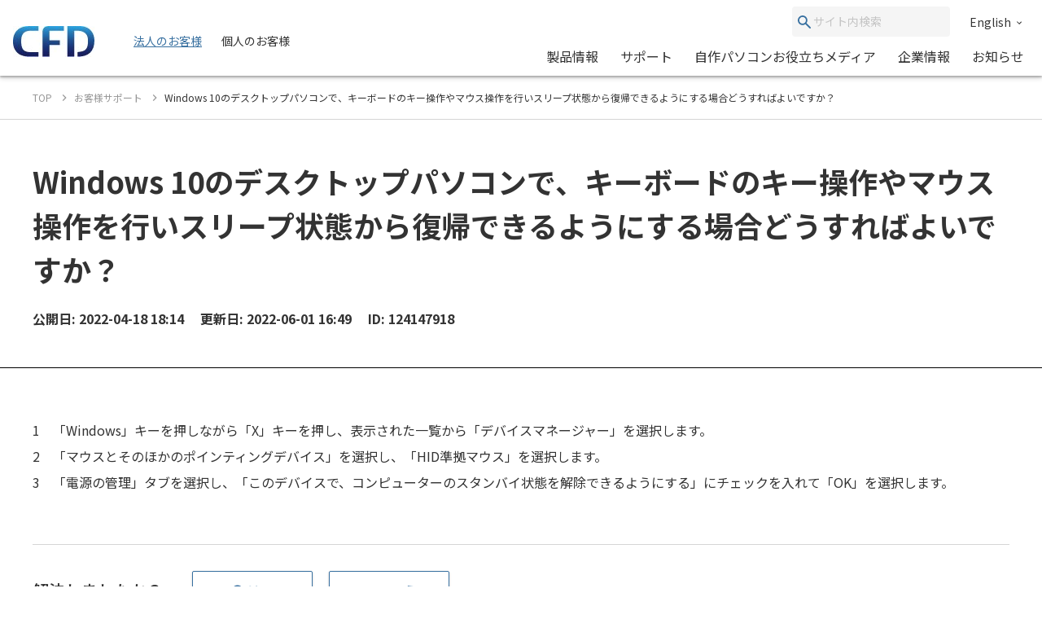

--- FILE ---
content_type: text/html; charset=UTF-8
request_url: https://www.cfd.co.jp/consumer/support/detail/124147918_1675.html
body_size: 63702
content:
<!doctype html>
<html lang="ja_JP">

<head xmlns:xlink="http://www.w3.org/1999/xlink" prefix="og: http://ogp.me/ns# fb: http://ogp.me/ns/fb# website: http://ogp.me/ns/website#">
  <meta charset="utf-8"/>
  <meta http-equiv="X-UA-Compatible" content="IE=edge"/>
  <meta name="HandheldFriendly" content="true"/>
  <meta name="viewport" content="width=device-width, initial-scale=1, shrink-to-fit=no, viewport-fit=cover"/>
  <meta http-equiv="cleartype" content="on"/>
  <meta http-equiv="x-dns-prefetch-control" content="on"/>

  <title>Windows 10のデスクトップパソコンで、キーボードのキー操作やマウス操作を行いスリープ状態から復帰できるようにする場合どうすればよいですか？ | CFD販売株式会社 CFD Sales INC.</title>
  <meta name="twitter:title" property="og:title" content="Windows 10のデスクトップパソコンで、キーボードのキー操作やマウス操作を行いスリープ状態から復帰できるようにする場合どうすればよいですか？ | CFD販売株式会社 CFD Sales INC." />
  <meta itemprop="headline" content="Windows 10のデスクトップパソコンで、キーボードのキー操作やマウス操作を行いスリープ状態から復帰できるようにする場合どうすればよいですか？ | CFD販売株式会社 CFD Sales INC." />
  <meta itemprop="name" content="Windows 10のデスクトップパソコンで、キーボードのキー操作やマウス操作を行いスリープ状態から復帰できるようにする場合どうすればよいですか？ | CFD販売株式会社 CFD Sales INC." />


  
  
  
  <meta name="description" content="AORUS GAMING PCは高品位なAORUSブランドのパーツを中心に構成されたゲーミングPC。専門知識の量に関わらずeSportsやPCゲームを最大限に楽しめます。">
  <meta property="og:description" content="AORUS GAMING PCは高品位なAORUSブランドのパーツを中心に構成されたゲーミングPC。専門知識の量に関わらずeSportsやPCゲームを最大限に楽しめます。" />
  <meta itemprop="description" content="AORUS GAMING PCは高品位なAORUSブランドのパーツを中心に構成されたゲーミングPC。専門知識の量に関わらずeSportsやPCゲームを最大限に楽しめます。" />
  

  <meta content="en_US" property="og:locale:alternate"/>
  <meta content="ja_JP" property="og:locale:alternate"/>
  <meta content="ko_KR" property="og:locale:alternate"/>
  <meta content="zh_CN" property="og:locale:alternate"/>
  <meta content="zh_TW" property="og:locale:alternate"/>
  <meta content="summary_large_image" name="twitter:card"/>
  <meta content="CFD販売株式会社 CFD Sales INC." property="og:site_name" />
  
  <meta content="website" property="og:type"/>
  <meta content="https://www.cfd.co.jp/consumer/support/detail/124147918_1675.html" property="og:url" />







  <meta http-equiv="x-ua-compatible" content="ie=edge"/>
  <meta content="SKYPE_TOOLBAR_PARSER_COMPATIBLE" name="SKYPE_TOOLBAR"/>
  <meta content="CFD販売株式会社 CFD Sales INC." name="author" />
  <meta content="CFD販売株式会社 CFD Sales INC." itemprop="author" />
  <meta content="CFD販売株式会社 CFD Sales INC." name="copyright" />
  <meta content="CFD販売株式会社 CFD Sales INC." itemprop="copyrightHolder" />


  




<!-- Google Tag Manager -->
<script>(function(w,d,s,l,i){w[l]=w[l]||[];w[l].push({'gtm.start':
new Date().getTime(),event:'gtm.js'});var f=d.getElementsByTagName(s)[0],
j=d.createElement(s),dl=l!='dataLayer'?'&l='+l:'';j.async=true;j.src=
'https://www.googletagmanager.com/gtm.js?id='+i+dl;f.parentNode.insertBefore(j,f);
})(window,document,'script','dataLayer','GTM-KVZQQSC');</script>
<!-- End Google Tag Manager -->

<!-- Google Tag Manager -->
<script>(function(w,d,s,l,i){w[l]=w[l]||[];w[l].push({'gtm.start':
new Date().getTime(),event:'gtm.js'});var f=d.getElementsByTagName(s)[0],
j=d.createElement(s),dl=l!='dataLayer'?'&l='+l:'';j.async=true;j.src=
'https://www.googletagmanager.com/gtm.js?id='+i+dl;f.parentNode.insertBefore(j,f);
})(window,document,'script','dataLayer','GTM-WH9KT8R');</script>
<!-- End Google Tag Manager -->






  


    

    
    



  <link href="https://www.cfd.co.jp" rel="dns-prefetch" />
  <link href="https://www.cfd.co.jp" rel="preconnect" />
  
  <link href="https://fonts.googleapis.com" rel="preconnect" />
  <link href="https://fonts.googleapis.com" rel="preconnect" crossorigin />
  <link href="https://fonts.googleapis.com/css2?family=Noto+Sans+JP:wght@400;500;700&amp;display=swap" rel="stylesheet" />
  <link href="/common/js/bundle.js?date=202509251200" rel="prefetch" />
  <link href="/common/js/bundle.js?date=202509251200" rel="preload" as="script" crossorigin />
  <link href="/common/js/bundle.js?date=202509251200" rel="modulepreload" />
  <link rel="stylesheet" href="/common/css/style.css?date=202407231400" />
  


  
    
      
    
  
  


<link rel="canonical" href="https://www.cfd.co.jp/biz/support/detail/124147918_1676.html">



<script>
  var poplink3 = [
    {
      uid: '0eff0b14d1b747d5af9a47072b138369u',
      target: '#header-suggest-pc',
      deviceType: 'pcia',
    },
    {
      uid: '0eff0b14d1b747d5af9a47072b138369u',
      target: '#header-suggest-sp',
      deviceType: 'pcia',
    },
    {
      uid: '0eff0b14d1b747d5af9a47072b138369u',
      target: '#suggest-01',
      deviceType: 'pcia',
    },
    {
      uid: '0eff0b14d1b747d5af9a47072b138369u',
      target: '#suggest-02',
      deviceType: 'pcia',
    },
  ];
  (function () {
    var s = document.createElement('script');
    s.charset = 'utf-8';
    s.src = '//poplink-f.probo.biz/pl3/poplink3.js';
    document.getElementsByTagName('head')[0].appendChild(s);
  })();
</script>
</head>
    <body xmlns:xlink="http://www.w3.org/1999/xlink" class="normal">
        

<!-- Google Tag Manager (noscript) -->
<noscript><iframe src="https://www.googletagmanager.com/ns.html?id=GTM-KVZQQSC"
height="0" width="0" style="display:none;visibility:hidden"></iframe></noscript>
<!-- End Google Tag Manager (noscript) -->

<!-- Google Tag Manager (noscript) -->
<noscript><iframe src="https://www.googletagmanager.com/ns.html?id=GTM-WH9KT8R"
height="0" width="0" style="display:none;visibility:hidden"></iframe></noscript>
<!-- End Google Tag Manager (noscript) -->




        <div id="app">
            <div class="el-page-wrapper">
                


  
    ﻿


                <el-site-header inline-template api-path-search-product-name="/xhr-test/product-name.json">
    <div class="el-site-header">
      <div class="el-site-header__shadow">
        <div class="el-site-header__inner">
          <div class="el-site-header__logo">
            <a href="/" title="CFD"><img src="https://www.cfd.co.jp/common/img/logo/cfd-logo.jpg" alt="" /></a>
          </div>
          <div class="el-site-header__change-type-wrapper">
            <a class="el-site-header__change-type__link" href="/biz/"><span class="el-site-header__change-type__text">法人のお客様</span></a>
            <span class="el-site-header__change-type__text">個人のお客様</span>
          </div>
          <div class="el-site-header__nav-wrapper--pc">
            <div class="el-site-header__nav-row--pc">
                <form class="el-site-header__search--pc" data-href="/consumer/search/index.html" @submit.prevent="onSubmitSearch($event)">
                    <button class="el-site-header__search--pc__submit" type="submit">
                        <i class="icn-search el-site-header__search--pc__arr" aria-hidden="true"><svg><use xlink:href="#icn-search"></use></svg></i>
                    </button>
                    <input class="el-site-header__search--pc__input" type="text" name="keyword" id="header-suggest-pc" placeholder="サイト内検索" />
                </form>
<a class="el-site-header__language-link" href="/biz/en/corporate/"><span class="el-site-header__language-link__text">English</span><i class="icn-chevron--down el-site-header__language-link__arr" aria-hidden="true">
                <svg>
                  <use xlink:href="#icn-chevron--down"></use></svg></i></a>            </div>
            <div class="el-site-header__nav-row--pc">
              <div class="el-site-header__nav-lower--pc">
                <el-site-header-mega-menu v-cloak>
                  <template #trigger><a href="/consumer/product/">製品情報</a></template>
                  <template #region><a class="el-site-header-mega-menu__heading" href="/consumer/product/">製品情報</a>
                    <div class="el-site-header-mega-menu__inner">
                      <el-tab v-cloak inline-template>
                        <div class="el-tab" data-style="2" data-tab-len="2">
                          <div class="el-tab__tablist">
                            <div class="el-tab__tablist__inner" role="tablist">
                              <button class="el-tab-head" :id="returnId('head', 0)" role="tab" :aria-controls="returnId('body', 0)" :aria-selected="isActive(0)" :tabindex="isActive(0) ? null : '-1'" @click="onTriggerClicked($event, 0)">製品カテゴリから探す</button>
                              <button class="el-tab-head" :id="returnId('head', 1)" role="tab" :aria-controls="returnId('body', 1)" :aria-selected="isActive(1)" :tabindex="isActive(1) ? null : '-1'" @click="onTriggerClicked($event, 1)">メーカー・ブランドから探す</button>
                            </div>
                            <button class="el-tab__tablist__scroll-btn el-tab__tablist__scroll-btn--right" v-show="showScrollRight" @click="scrollRightOverflowY()">
                              <i class="icn-chevron--right el-tab__tablist__symbol" aria-hidden="true">
                                <svg>
                                  <use xlink:href="#icn-chevron--right"></use></svg></i>
                            </button>
                            <button class="el-tab__tablist__scroll-btn el-tab__tablist____scroll-btn--left" v-show="showScrollLeft" @click="scrollLeftOverflowY()">
                              <i class="icn-chevron--left el-tab__tablist__symbol" aria-hidden="true">
                                <svg>
                                  <use xlink:href="#icn-chevron--left"></use></svg></i>
                            </button>
                          </div>
                          <div class="el-tab__tabpanellist">
                            <div class="el-tab-body" :id="returnId('body', 0)" role="tabpanel" :aria-hidden="!isActive(0)" :aria-labelledby="returnId('head', 0)" tabindex="0">
                              <div class="el-site-header-mega-menu__inner" data-column="d6" data-direction="row">
                                <div class="el-site-header-mega-menu__column">
                                  <div class="el-site-header-mega-menu__item">
                                    <div class="el-site-header-mega-menu__item__heading"><span>パソコンパーツ</span></div>
                                    <ul class="el-site-header-mega-menu__item__list">
                                      <li class="el-site-header-mega-menu__item__list__item">
                                        <a href="/consumer/product/category/memory.html">メモリ<img /></a>
                                      </li>
                                      <li class="el-site-header-mega-menu__item__list__item">
                                        <a href="/consumer/product/category/cpu.html">CPU<img /></a>
                                      </li>
                                      <li class="el-site-header-mega-menu__item__list__item">
                                        <a href="/consumer/product/category/motherboard.html">マザーボード<img /></a>
                                      </li>
                                      <li class="el-site-header-mega-menu__item__list__item">
                                        <a href="/consumer/product/category/graphics-board.html">グラフィックボード(GPU)/ビデオカード<img /></a>
                                      </li>
                                      <li class="el-site-header-mega-menu__item__list__item">
                                        <a href="/consumer/product/category/pc-case.html">PCケース<img /></a>
                                      </li>
                                      <li class="el-site-header-mega-menu__item__list__item">
                                        <a href="/consumer/product/category/minipc.html">ベアボーン/ミニPC<img /></a>
                                      </li>
                                      <li class="el-site-header-mega-menu__item__list__item">
                                        <a href="/consumer/product/category/cpu-cooler.html">CPUクーラー<img /></a>
                                      </li>
                                      <li class="el-site-header-mega-menu__item__list__item">
                                        <a href="/consumer/product/category/accessory-fan.html">ファン<img /></a>
                                      </li>
                                      <li class="el-site-header-mega-menu__item__list__item">
                                        <a href="/consumer/product/category/accessory-led.html">LED関連<img /></a>
                                      </li>
                                      <li class="el-site-header-mega-menu__item__list__item">
                                        <a href="/consumer/product/category/interface.html">インターフェースボード<img /></a>
                                      </li>
                                      <li class="el-site-header-mega-menu__item__list__item">
                                        <a href="/consumer/product/category/network.html">ネットワーク関連<img /></a>
                                      </li>
                                      <li class="el-site-header-mega-menu__item__list__item">
                                        <a href="/consumer/product/category/power.html">電源ユニット<img /></a>
                                      </li>
                                    </ul>
                                  </div>
                                </div>
                                <div class="el-site-header-mega-menu__column">
                                  <div class="el-site-header-mega-menu__item">
                                    <div class="el-site-header-mega-menu__item__heading"><span>ドライブ/ストレージ</span></div>
                                    <ul class="el-site-header-mega-menu__item__list">
                                      <li class="el-site-header-mega-menu__item__list__item">
                                        <a href="/consumer/product/category/hdd.html">HDD(ハードディスク)<img /></a>
                                      </li>
                                      <li class="el-site-header-mega-menu__item__list__item">
                                        <a href="/consumer/product/category/ssd.html">SSD<img /></a>
                                      </li>
                                      <li class="el-site-header-mega-menu__item__list__item">
                                        <a href="/consumer/product/category/case.html">SSD/HDDケース<img /></a>
                                      </li>
                                    </ul>
                                  </div>
                                  <div class="el-site-header-mega-menu__item">
                                    <div class="el-site-header-mega-menu__item__heading"><span>パソコン周辺機器</span></div>
                                    <ul class="el-site-header-mega-menu__item__list">
                                      <li class="el-site-header-mega-menu__item__list__item">
                                        <a href="/consumer/product/category/display.html">PCモニター/液晶ディスプレイ/ゲーミングディスプレイ<img /></a>
                                      </li>
                                      <li class="el-site-header-mega-menu__item__list__item">
                                        <a href="/consumer/product/category/keyboard.html">キーボード/ゲーミングキーボード<img /></a>
                                      </li>
                                      <li class="el-site-header-mega-menu__item__list__item">
                                        <a href="/consumer/product/category/mouse.html">マウス/ゲーミングマウス/マウスパッド<img /></a>
                                      </li>
                                      <li class="el-site-header-mega-menu__item__list__item">
                                        <a href="/consumer/product/category/gaminggearheadset.html">ヘッドホン/ヘッドセット<img /></a>
                                      </li>
                                      <li class="el-site-header-mega-menu__item__list__item">
                                        <a href="/consumer/product/category/microphone.html">マイク<img /></a>
                                      </li>
                                      <li class="el-site-header-mega-menu__item__list__item">
                                        <a href="/consumer/product/category/multimedia.html">マルチメディア関連<img /></a>
                                      </li>
                                      <li class="el-site-header-mega-menu__item__list__item">
                                        <a href="/consumer/product/category/auxiliary-input-device.html">補助入力デバイス(左手デバイス)<img /></a>
                                      </li>
                                      <li class="el-site-header-mega-menu__item__list__item">
                                        <a href="/consumer/product/category/docking-station.html">ドッキングステーション<img /></a>
                                      </li>
                                      <li class="el-site-header-mega-menu__item__list__item">
                                        <a href="/consumer/product/category/supply.html">サプライ品<img /></a>
                                      </li>
                                    </ul>
                                  </div>
                                </div>
                                <div class="el-site-header-mega-menu__column">
                                  <div class="el-site-header-mega-menu__item">
                                    <div class="el-site-header-mega-menu__item__heading"><span>ドローン</span></div>
                                    <ul class="el-site-header-mega-menu__item__list">
                                      <li class="el-site-header-mega-menu__item__list__item">
                                        <a href="/consumer/product/category/drone.html">空中ドローン<img /></a>
                                      </li>
                                      <li class="el-site-header-mega-menu__item__list__item">
                                        <a href="/consumer/product/category/rov.html">水中ドローン<img /></a>
                                      </li>
                                    </ul>
                                  </div>
                                  <div class="el-site-header-mega-menu__item">
                                    <div class="el-site-header-mega-menu__item__heading"><span>カメラ</span></div>
                                    <ul class="el-site-header-mega-menu__item__list">
                                      <li class="el-site-header-mega-menu__item__list__item">
                                        <a href="/consumer/product/category/accamera.html">アクションカメラ<img /></a>
                                      </li>
                                      <li class="el-site-header-mega-menu__item__list__item">
                                        <a href="/consumer/product/category/handy-cam.html">スタビライザー<img /></a>
                                      </li>
                                      <li class="el-site-header-mega-menu__item__list__item">
                                        <a href="/consumer/product/category/handy-cam-accessory.html">カメラ関連アクセサリー<img /></a>
                                      </li>
                                      <li class="el-site-header-mega-menu__item__list__item">
                                        <a href="/consumer/product/category/microphone.html">マイク<img /></a>
                                      </li>
                                    </ul>
                                  </div>
                                  <div class="el-site-header-mega-menu__item">
                                    <div class="el-site-header-mega-menu__item__heading"><span>STEM/ICT教育</span></div>
                                    <ul class="el-site-header-mega-menu__item__list">
                                      <li class="el-site-header-mega-menu__item__list__item">
                                        <a href="/consumer/product/category/programing.html">プログラミング教材<img /></a>
                                      </li>
                                    </ul>
                                  </div>
                                </div>
                                <div class="el-site-header-mega-menu__column">
                                  <div class="el-site-header-mega-menu__item">
                                    <div class="el-site-header-mega-menu__item__heading"><span>ウェアラブル</span></div>
                                    <ul class="el-site-header-mega-menu__item__list">
                                      <li class="el-site-header-mega-menu__item__list__item">
                                        <a href="/consumer/product/category/smartglass.html">スマートグラス<img /></a>
                                      </li>
                                    </ul>
                                  </div>
                                  <div class="el-site-header-mega-menu__item">
                                    <div class="el-site-header-mega-menu__item__heading"><span>家電</span></div>
                                    <ul class="el-site-header-mega-menu__item__list">
                                      <li class="el-site-header-mega-menu__item__list__item">
                                        <a href="/consumer/product/category/robot-cleaner.html">ロボット掃除機<img /></a>
                                      </li>
                                      <li class="el-site-header-mega-menu__item__list__item">
                                        <a href="/consumer/product/category/vacuum-and-mop.html">水拭き掃除機</a>
                                      </li>
                                      <li class="el-site-header-mega-menu__item__list__item">
                                        <a href="/consumer/product/category/hair-dryer.html">ヘアドライヤー</a>
                                      </li>
                                      <li class="el-site-header-mega-menu__item__list__item">
                                        <a href="/consumer/product/category/portable-battery.html">ポータブル電源</a>
                                      </li>
                                    </ul>
                                  </div>
                                </div>
                                <div class="el-site-header-mega-menu__column">
                                  <div class="el-site-header-mega-menu__item">
                                    <div class="el-site-header-mega-menu__item__heading"><span>ゲーミング関連製品</span></div>
                                    <ul class="el-site-header-mega-menu__item__list">
                                      <li class="el-site-header-mega-menu__item__list__item">
                                        <a href="/consumer/product/category/graphics-board.html">グラフィックボード(GPU)/ビデオカード<img /></a>
                                      </li>
                                      <li class="el-site-header-mega-menu__item__list__item">
                                        <a href="/consumer/product/category/display.html">PCモニター/液晶ディスプレイ/ゲーミングディスプレイ<img /></a>
                                      </li>
                                      <li class="el-site-header-mega-menu__item__list__item">
                                        <a href="/consumer/product/category/keyboard.html">キーボード/ゲーミングキーボード<img /></a>
                                      </li>
                                      <li class="el-site-header-mega-menu__item__list__item">
                                        <a href="/consumer/product/category/mouse.html">マウス/ゲーミングマウス/マウスパッド<img /></a>
                                      </li>
                                      <li class="el-site-header-mega-menu__item__list__item">
                                        <a href="/consumer/product/category/gaminggearheadset.html">ヘッドホン/ヘッドセット<img /></a>
                                      </li>
                                      <li class="el-site-header-mega-menu__item__list__item">
                                        <a href="/consumer/product/category/microphone.html">マイク<img /></a>
                                      </li>
                                      <li class="el-site-header-mega-menu__item__list__item">
                                        <a href="/consumer/product/category/gamingchair.html">ゲーミングチェア<img /></a>
                                      </li>
                                      <li class="el-site-header-mega-menu__item__list__item">
                                        <a href="/consumer/product/category/pc.html">PC<img /></a>
                                      </li>
                                      <li class="el-site-header-mega-menu__item__list__item">
                                        <a href="/consumer/product/category/p-pc.html">ポータブルPC<img /></a>
                                      </li>
                                      <li class="el-site-header-mega-menu__item__list__item">
                                        <a href="/consumer/product/category/apparel.html">アパレル<img /></a>
                                      </li>
                                    </ul>
                                  </div>
                                </div>
                              </div>
                            </div>
                            <div class="el-tab-body" :id="returnId('body', 1)" role="tabpanel" :aria-hidden="!isActive(1)" :aria-labelledby="returnId('head', 1)" tabindex="0">
                              <div class="el-site-header-mega-menu__inner" data-direction="column">
                                  <div class="el-site-header-mega-menu__item">
                                    <div class="el-site-header-mega-menu__item__heading"><span>オリジナルブランド</span></div>
                                    <ul class="el-site-header-mega-menu__item__list">
                                      <li class="el-site-header-mega-menu__item__list__item">
                                        <a href="/consumer/brand/cfd.html"><img src="/consumer/common/header/logo_2.jpg" art="CFD" /></a>
                                      </li>
                                      <li class="el-site-header-mega-menu__item__list__item">
                                        <a href="/consumer/brand/cfd-gaming.html"><img src="/consumer/common/header/logo_24.jpg" art="CFD Gaming" /></a>
                                      </li>
                                      <li class="el-site-header-mega-menu__item__list__item">
                                        <a href="/consumer/brand/cfd-selection.html"><img src="/consumer/common/header/logo_25.jpg" art="CFD Selection" /></a>
                                      </li>
                                      <li class="el-site-header-mega-menu__item__list__item">
                                        <a href="/consumer/brand/cfd-standard.html"><img src="/consumer/common/header/logo_cfdstandard_78x48.jpg" art="CFD Standard" /></a>
                                      </li>
                                      <li class="el-site-header-mega-menu__item__list__item">
                                        <a href="/consumer/brand/cfd-panram.html"><img src="/consumer/common/header/logo_26.jpg" art="CFD Panram" /></a>
                                      </li>
                                      <li class="el-site-header-mega-menu__item__list__item">
                                        <a href="/consumer/brand/kuroutoshikou.html"><img src="/consumer/common/header/logo_3.jpg" art="玄人志向" /></a>
                                      </li>
                                      <li class="el-site-header-mega-menu__item__list__item">
                                        <a href="/consumer/brand/galakuro-gaming.html"><img src="/consumer/common/header/logo_27.jpg" art="GALAKURO GAMING" /></a>
                                      </li>
                                    </ul>
                                  </div>
                                  <div class="el-site-header-mega-menu__item">
                                    <div class="el-site-header-mega-menu__item__heading"><span>取り扱いメーカー</span></div>
                                    <ul class="el-site-header-mega-menu__item__list">
                                      <li class="el-site-header-mega-menu__item__list__item">
                                        <a href="/consumer/brand/amd.html"><img src="/consumer/common/header/logo_4.jpg" art="AMD" /></a>
                                      </li>
                                      <li class="el-site-header-mega-menu__item__list__item">
                                        <a href="/consumer/brand/asrock.html"><img src="/consumer/common/header/logo_5.jpg" art="AsRock" /></a>
                                      </li>
                                      <li class="el-site-header-mega-menu__item__list__item">
                                        <a href="/consumer/brand/asus.html"><img src="/consumer/common/header/logo_asus.jpg" art="ASUS" /></a>
                                      </li>
                                      <!-- <li class="el-site-header-mega-menu__item__list__item">
                                        <a href="/consumer/brand/ayaneo.html"><img src="/consumer/common/header/logo_ayaneo_78x48.jpg" art="AYANEO" /></a>
                                      </li> -->
                                      <li class="el-site-header-mega-menu__item__list__item">
                                        <a href="/consumer/brand/benq.html"><img src="/consumer/common/header/logo_8.jpg" art="BenQ" /></a>
                                      </li>
                                      <!-- <li class="el-site-header-mega-menu__item__list__item">
                                        <a href="/consumer/brand/bitfenix.html"><img src="/consumer/common/header/logo_9.jpg" art="BitFenix" /></a>
                                      </li> -->
                                      <li class="el-site-header-mega-menu__item__list__item">
                                        <a href="/consumer/brand/blackmagic-design.html"><img src="/consumer/common/header/logo_10.jpg" art="Blackmagic Design" /></a>
                                      </li>
                                      <!-- <li class="el-site-header-mega-menu__item__list__item">
                                        <a href="/consumer/brand/cherry-xtrfy.html"><img src="/consumer/common/header/logo_header_cherryxtrfy.jpg" art="CHASING" /></a>
                                      </li> -->
                                      <li class="el-site-header-mega-menu__item__list__item">
                                        <a href="/consumer/brand/chasing.html"><img src="/consumer/common/header/logo_11.jpg" art="CHASING" /></a>
                                      </li>
                                      <li class="el-site-header-mega-menu__item__list__item">
                                        <a href="/consumer/brand/crucial.html"><img src="/consumer/common/header/logo_12.jpg" art="Crucial by Micron" /></a>
                                      </li>
                                      <li class="el-site-header-mega-menu__item__list__item">
                                        <a href="/consumer/brand/dji.html"><img src="/consumer/common/header/logo_13.jpg" art="DJI" /></a>
                                      </li>
                                      <!-- <li class="el-site-header-mega-menu__item__list__item">
                                        <a href="/consumer/brand/dreame.html"><img src="/consumer/common/header/logo_dreame_78x48.jpg" art="Dreame(ドリームミー)" /></a>
                                      </li> -->
                                      <li class="el-site-header-mega-menu__item__list__item">
                                        <a href="/consumer/brand/galaxy.html"><img src="/consumer/common/header/logo_14.jpg" art="GALAXY Microsystems" /></a>
                                      </li>
                                      <li class="el-site-header-mega-menu__item__list__item">
                                        <a href="/consumer/brand/gigabyte.html"><img src="/consumer/common/header/logo_15.jpg" art="GIGABYTE" /></a>
                                      </li>
                                    </ul>
                                    <ul class="el-site-header-mega-menu__item__list">
                                      <li class="el-site-header-mega-menu__item__list__item">
                                        <a href="/consumer/brand/id-cooling.html"><img src="/consumer/common/header/header_logo_id-cooling.jpg" art="ID-COOLING" /></a>
                                      </li>
                                      <li class="el-site-header-mega-menu__item__list__item">
                                        <a href="/consumer/brand/inwin.html"><img src="/consumer/common/header/logo_16.jpg" art="In Win" /></a>
                                      </li>
                                      <!-- <li class="el-site-header-mega-menu__item__list__item">
                                        <a href="/consumer/brand/loupedeck.html"><img src="/consumer/common/header/logo_loupedeck_78x48.jpg" art="Loupedeck" /></a>
                                      </li> -->
                                      <li class="el-site-header-mega-menu__item__list__item">
                                        <a href="/consumer/brand/montech.html"><img src="/consumer/common/header/logo_montech_78x48.jpg" art="MONTECH" /></a>
                                      </li>
                                      <li class="el-site-header-mega-menu__item__list__item">
                                        <a href="/consumer/brand/pgytech.html"><img src="/consumer/common/header/logo_17.jpg" art="PGYTECH" /></a>
                                      </li>
                                      <li class="el-site-header-mega-menu__item__list__item">
                                        <a href="/consumer/brand/powercolor.html"><img src="/consumer/common/header/logo_18.jpg" art="PowerColor" /></a>
                                      </li>
                                      <li class="el-site-header-mega-menu__item__list__item">
                                        <a href="/consumer/brand/qysea.html"><img src="/consumer/common/header/logo_20.jpg" art="QYSEA" /></a>
                                      </li>
                                      <li class="el-site-header-mega-menu__item__list__item">
                                        <a href="/consumer/brand/sandisk.html"><img src="/consumer/common/header/header_logo_sandisk.jpg" art="SANDISK" /></a>
                                      </li>
                                      <li class="el-site-header-mega-menu__item__list__item">
                                        <a href="/consumer/brand/seagate.html"><img src="/consumer/common/header/logo_21.jpg" art="Seagate" /></a>
                                      </li>
                                      <li class="el-site-header-mega-menu__item__list__item">
                                        <a href="/consumer/brand/sparkle.html"><img src="/consumer/common/header/logo_header_sparkle.jpg" art="SPARKLE" /></a>
                                      </li>
                                      <!-- <li class="el-site-header-mega-menu__item__list__item">
                                        <a href="/consumer/brand/tcl.html"><img src="/consumer/common/header/logo_tcl.jpg" art="TCL" /></a>
                                      </li> -->
                                      <li class="el-site-header-mega-menu__item__list__item">
                                        <a href="/consumer/brand/tryx.html"><img src="/consumer/common/header/header_logo_tryx.jpg" art="TRYX" /></a>
                                      </li>
                                      <!--<li class="el-site-header-mega-menu__item__list__item">
                                        <a href="/consumer/brand/vxfly.html"><img src="/consumer/common/header/logo_22.jpg" art="VxFly" /></a>
                                      </li>-->
                                      <li class="el-site-header-mega-menu__item__list__item">
                                        <a href="/consumer/brand/westerndigital.html"><img src="/consumer/common/header/logo_23.jpg" art="WesternDigital" /></a>
                                      </li>
                                    </ul>
                                  </div>
                                </div>
                            </div>
                          </div>
                      </el-tab>
                    </div>
                  </template>
                </el-site-header-mega-menu>

                <el-site-header-mega-menu v-cloak data-style="small">
                  <template #trigger><a href="/consumer/support/">サポート</a></template>
                  <template #region>
                    <div class="el-site-header-mega-menu__inner">
                      <div class="el-site-header-mega-menu__item">
                        <ul class="el-site-header-mega-menu__item__list">
                          <li class="el-site-header-mega-menu__item__list__item">
                            <a href="/consumer/support/#support-information">製品サポート案内<img /></a>
                          </li>
                          <li class="el-site-header-mega-menu__item__list__item">
                            <a href="/consumer/support/#support-question">よくある質問<img /></a>
                          </li>
                        </ul>
                      </div>
                    </div>
                  </template>
                </el-site-header-mega-menu>

                <el-site-header-mega-menu v-cloak>
                  <template #trigger><a href="/article/">自作パソコンお役立ちメディア</a></template>
                  <template #region
                    ><a class="el-site-header-mega-menu__heading" href="/article/">CFD PCパーツナビ － 自作パソコンお役立ちメディア</a>
                    <div class="el-site-header-mega-menu__inner" data-column="d1" data-direction="row">
                      <div class="el-site-header-mega-menu__column">
                        <div class="el-site-header-mega-menu__item">
                          <div class="el-site-header-mega-menu__item__heading"><span>カテゴリ一覧</span></div>
                          <ul class="el-site-header-mega-menu__item__list">
                            <li class="el-site-header-mega-menu__item__list__item">
                              <a href="/article/ssd/">SSD<img /></a>
                            </li>
                            <li class="el-site-header-mega-menu__item__list__item">
                              <a href="/article/memory/">メモリ<img /></a>
                            </li>
                            <li class="el-site-header-mega-menu__item__list__item">
                              <a href="/article/power/">電源ユニット<img /></a>
                            </li>
                            <li class="el-site-header-mega-menu__item__list__item">
                              <a href="/article/graphics-board/">グラフィックボード<img /></a>
                            </li>
                            <li class="el-site-header-mega-menu__item__list__item">
                              <a href="/article/gaming-chair/">ゲーミングチェア<img /></a>
                            </li>
                            <li class="el-site-header-mega-menu__item__list__item">
                              <a href="/article/cooling-solution/">冷却ソリューション<img /></a>
                            </li>
                          </ul>
                        </div>
                      </div>
                    </div>
                  </template>
                </el-site-header-mega-menu>

                <a class="el-site-header__nav-lower--pc__item" href="/consumer/corporate/">企業情報</a><a class="el-site-header__nav-lower--pc__item" href="/consumer/news/">お知らせ</a>
              </div>
            </div>
          </div>
          <div class="el-site-header__nav-wrapper--sp">
            <button class="el-site-header__search-trigger--sp" @click="onClickedSearchTriggerSp($event)">
              <i class="icn-search" aria-hidden="true">
                <svg>
                  <use xlink:href="#icn-search"></use></svg></i>
            </button>
            <button class="el-site-header__nav-trigger--sp" @click="onClickedNavTriggerSp($event)" :aria-expanded="_isActiveGlobalNavSp.toString()">
              <span class="el-site-header__nav-trigger--sp__inner"><span class="el-site-header__nav-trigger--sp__line"></span><span class="el-site-header__nav-trigger--sp__line"></span><span class="el-site-header__nav-trigger--sp__line"></span></span>
            </button>
          </div>
        </div>
      </div>
      <form class="el-site-header__search--sp" v-cloak :aria-hidden="!_isActiveSearchSp" @submit.prevent="onSubmitSearch($event)" action>
        <input class="el-site-header__search--sp__input" type="text" name="keyword" placeholder="検索ワード入力" />
        <button class="el-site-header__search--sp__submit" type="submit">
          <i class="icn-search el-site-header__search--sp__arr" aria-hidden="true">
            <svg>
              <use xlink:href="#icn-search"></use></svg></i>
        </button>
      </form>
      <div class="el-site-header-global-nav--sp" v-cloak :aria-hidden="!_isActiveGlobalNavSp" v-scroll-lock="_isActiveGlobalNavSp">
        <div class="el-site-header-global-nav--sp__main-container">
          <el-site-header-sp-accordion v-cloak>
            <template #trigger>製品情報</template>
            <template #region>
              <div class="el-site-header-global-nav--sp__main-item">
                <a class="el-site-header-global-nav--sp__main-item__inner" href="/consumer/product/"><span>製品情報トップ</span></a>
              </div>
              <div class="el-site-header-global-nav--sp__main-item">
                <a class="el-site-header-global-nav--sp__main-item__inner" href="/consumer/product/#product-category"><span>製品カテゴリから探す</span></a>
              </div>
              <div class="el-site-header-global-nav--sp__main-item">
                <a class="el-site-header-global-nav--sp__main-item__inner" href="/consumer/product/#maker-brand"><span>取り扱いブランド・メーカーから探す</span></a>
              </div>
            </template>
          </el-site-header-sp-accordion>
          <el-site-header-sp-accordion v-cloak>
            <template #trigger>サポート</template>
            <template #region>
              <div class="el-site-header-global-nav--sp__main-item">
                <a class="el-site-header-global-nav--sp__main-item__inner" href="/consumer/support/"><span>サポートトップ</span></a>
              </div>
              <div class="el-site-header-global-nav--sp__main-item">
                <a class="el-site-header-global-nav--sp__main-item__inner" href="/consumer/support/#support-information"><span>製品・サポート案内</span></a>
              </div>
              <div class="el-site-header-global-nav--sp__main-item">
                <a class="el-site-header-global-nav--sp__main-item__inner" href="/consumer/support/#support-question"><span>よくある質問</span></a>
              </div>
            </template>
          </el-site-header-sp-accordion>
          <el-site-header-sp-accordion v-cloak>
            <template #trigger>自作パソコンお役立ちメディア</template>
            <template #region>
              <div class="el-site-header-global-nav--sp__main-item">
                <a class="el-site-header-global-nav--sp__main-item__inner" href="/article/"><span>CFD PCパーツナビ － 自作パソコンお役立ちメディア</span></a>
              </div>
              <div class="el-site-header-global-nav--sp__main-item">
                <a class="el-site-header-global-nav--sp__main-item__inner" href="/article/ssd/"><span>SSD</span></a>
              </div>
              <div class="el-site-header-global-nav--sp__main-item">
                <a class="el-site-header-global-nav--sp__main-item__inner" href="/article/memory/"><span>メモリ</span></a>
              </div>
              <div class="el-site-header-global-nav--sp__main-item">
                <a class="el-site-header-global-nav--sp__main-item__inner" href="/article/power/"><span>電源ユニット</span></a>
              </div>
              <div class="el-site-header-global-nav--sp__main-item">
                <a class="el-site-header-global-nav--sp__main-item__inner" href="/article/graphics-board/"><span>グラフィックボード</span></a>
              </div>
              <div class="el-site-header-global-nav--sp__main-item">
                <a class="el-site-header-global-nav--sp__main-item__inner" href="/article/gaming-chair/"><span>ゲーミングチェア</span></a>
              </div>
              <div class="el-site-header-global-nav--sp__main-item">
                <a class="el-site-header-global-nav--sp__main-item__inner" href="/article/cooling-solution/"><span>冷却ソリューション</span></a>
              </div>
            </template>
          </el-site-header-sp-accordion>
          <div class="el-site-header-global-nav--sp__main-item">
            <a class="el-site-header-global-nav--sp__main-item__inner" href="/consumer/corporate/"><span>企業情報</span></a>
          </div>
          <div class="el-site-header-global-nav--sp__main-item">
            <a class="el-site-header-global-nav--sp__main-item__inner" href="/consumer/news/"><span>お知らせ</span></a>
          </div>
          <div class="el-site-header-global-nav--sp__main-item">
            <a class="el-site-header-global-nav--sp__main-item__inner" href="/biz/"><span>法人のお客さまはこちら</span></a>
          </div>
        </div>
      </div>
    </div>
</el-site-header>


  
  

                <main class="el-contents-wrapper" role="main">
                    




<nav class="el-breadcrumbs">
    <ol class="el-breadcrumbs__inner" itemscope itemtype="http://schema.org/BreadcrumbList">
        
        
            
                
                

                
                

            
        
            
                
                
                <li class="el-breadcrumbs-item" itemprop="itemListElement" itemscope itemtype="http://schema.org/ListItem">
                    <a class="el-breadcrumbs-item__inner" href="/consumer/index.html" itemid="/consumer/index.html" itemprop="item" itemtype="http://schema.org/Thing">
                        
                            
                            <span itemprop="name">TOP</span>
                        
                        <i class="icn-chevron--right el-breadcrumbs-item__chevron" aria-hidden="true"><svg><use xlink:href="#icn-chevron--right"></use></svg></i>
                    </a>
                    <meta itemprop="position" content="2" />
                </li>
                

                
                

            
        
            
                
                
                <li class="el-breadcrumbs-item" itemprop="itemListElement" itemscope itemtype="http://schema.org/ListItem">
                    <a class="el-breadcrumbs-item__inner" href="/consumer/support/index.html" itemid="/consumer/support/index.html" itemprop="item" itemtype="http://schema.org/Thing">
                        
                            
                            <span itemprop="name">お客様サポート</span>
                        
                        <i class="icn-chevron--right el-breadcrumbs-item__chevron" aria-hidden="true"><svg><use xlink:href="#icn-chevron--right"></use></svg></i>
                    </a>
                    <meta itemprop="position" content="3" />
                </li>
                

                
                

            
        
        
        <li class="el-breadcrumbs-item" itemprop="itemListElement" itemscope itemtype="http://schema.org/ListItem">
            <a class="el-breadcrumbs-item__inner" href="/consumer/support/detail/124147918_1675.html" itemid="/consumer/support/detail/124147918_1675.html" itemprop="item" itemtype="http://schema.org/Thing" aria-current="page">
                <span itemprop="name">Windows 10のデスクトップパソコンで、キーボードのキー操作やマウス操作を行いスリープ状態から復帰できるようにする場合どうすればよいですか？</span>
                <i class="icn-chevron--right el-breadcrumbs-item__chevron" aria-hidden="true"><svg><use xlink:href="#icn-chevron--right"></use></svg></i>
            </a>
            
            <meta itemprop="position" content="4" />
            
        </li>
    </ol>
</nav>


                    
    <header class="el-page-title" data-no-bg-img data-decoration="underline">
        <div class="el-page-title__inner">
            <div class="el-page-title__text-container">
                <h1 class="el-heading-lv1"><span class="el-heading-lv1__inner">Windows 10のデスクトップパソコンで、キーボードのキー操作やマウス操作を行いスリープ状態から復帰できるようにする場合どうすればよいですか？</span></h1>
                





    



<div class="el-page-title__text"><div class="el-page-title__caption">
    <div class="el-page-title__caption__item"><span>公開日: 2022-04-18 18:14</span></div>
    <div class="el-page-title__caption__item"><span>更新日: 2022-06-01 16:49</span></div>
    <div class="el-page-title__caption__item"><span>ID: 124147918</span></div>
    </div></div>


            </div>
        </div>
    </header>

                    <!--
		modules
	--><div role="list" class="el-text-list-prefix">
<p role="listitem" class="el-text-list-prefix__item">
<span class="el-text-list-prefix__item__symbol">1</span>
<span class="el-text-list-prefix__item__text-container">
<span class="el-text-list-prefix__item__text">「Windows」キーを押しながら「X」キーを押し、表示された一覧から「デバイスマネージャー」を選択します。
</span>
</span>
</p>
<p role="listitem" class="el-text-list-prefix__item">
<span class="el-text-list-prefix__item__symbol">2</span>
<span class="el-text-list-prefix__item__text-container">
<span class="el-text-list-prefix__item__text">「マウスとそのほかのポインティングデバイス」を選択し、「HID準拠マウス」を選択します。
</span>
</span>
</p>
<p role="listitem" class="el-text-list-prefix__item">
<span class="el-text-list-prefix__item__symbol">3</span>
<span class="el-text-list-prefix__item__text-container">
<span class="el-text-list-prefix__item__text">「電源の管理」タブを選択し、「このデバイスで、コンピューターのスタンバイ状態を解除できるようにする」にチェックを入れて「OK」を選択します。
</span>
</span>
</p>
</div>
<!--
			/modules
		-->
                    
  <el-choice-button inline-template>
    <div class="el-choice-button" v-if="!$data.onClicked">
      <h4 class="el-heading-lv4">
        <span class="el-heading-lv4__inner"> 解決しましたか？ </span>
      </h4>
      <div class="el-choice-button__list">
        <label class="el-choice-button__item">
          <input
            type="checkbox"
          /><a class="el-choice-button__text" href="javascript:resolvedYes();" @click="clickFixed()">〇 はい</a>
        </label>
        <label class="el-choice-button__item">
          <input
            type="checkbox"
          /><a class="el-choice-button__text" href="javascript:resolvedNo()" @click="clickUnfixed()">× いいえ</a>
        </label>
      </div>
    </div>
    <div class="el-choice-button__clicked" v-else-if="$data.onClicked &amp;&amp; $data.fixed">
      <h4 class="el-heading-lv4">
        <span class="el-heading-lv4__inner"> 解決しましたか？ </span>
      </h4>
      <p class="el-paragraph">フィードバックありがとうございました。</p>
    </div>
    <div class="el-choice-button__clicked" v-else-if="$data.onClicked &amp;&amp; $data.unfixed">
      <h4 class="el-heading-lv4">
        <span class="el-heading-lv4__inner">製品のご相談など </span>
      </h4>
      
      
      <p class="el-paragraph">CFD販売に関するお問い合わせはこちらから</p>
      <div class="el-btn" data-layout="horizontal" data-column="m1-t2-d3">
        <div class="el-btn__inner">
          <a class="el-btn-item" href="/consumer/contact/support-form.html" target="_blank" rel="noopener" data-color="blue"
          ><i class="icn-chevron--right el-btn-item__icn-after" aria-hidden="true">
            <svg>
              <use xlink:href="#icn-chevron--right"></use></svg></i
          ><span class="el-btn-item__text">CFD販売へのお問い合わせ</span>
          </a>
        </div>
      </div>
      
      
    </div>
  </el-choice-button>

                    






                    


  
  
  
  <h2 class="el-heading-lv2" id="search-keyword" data-align="center"><span class="el-heading-lv2__inner">キーワード検索</span></h2>
  
  
  <el-site-search inline-template v-cloak search-href="/consumer/search/index.html" >
    <form class="el-site-search" ref="scrollTo">
      <div class="el-input-search">
        <input class="el-input-search__input" type="text" placeholder="検索するキーワードを入力" ref="input" :value="$data.keyword" id="suggest-01" />
        <button class="el-input-search__submit" type="submit" @click="submitPageJump($event)">
          <span class="el-input-search__submit__txt">検索</span
          ><i class="icn-search el-input-search__submit__icn" aria-hidden="true">
            <svg>
              <use xlink:href="#icn-search"></use></svg
          ></i>
        </button>
      </div>
    </form>
  </el-site-search>

                </main>
                


  
    ﻿

                <el-page-to-top v-cloak></el-page-to-top>
<div class="el-site-footer">
  <div class="el-site-footer__main-container">
    <div class="el-site-footer__main-container__inner">
      <div class="el-site-footer__main-nav" data-column="d4">
        <div class="el-site-footer__main-nav__column">
          <div class="el-site-footer__main-nav__item" data-lv="1">
            <a class="el-site-footer__main-nav__item__inner" href="/consumer/product/"><span>製品情報</span></a>
          </div>
          <div class="el-site-footer__main-nav__item" data-lv="2">
            <a class="el-site-footer__main-nav__item__inner" href="/consumer/product/#product-category"><span>製品カテゴリから探す</span></a>
          </div>
          <div class="el-site-footer__main-nav__item" data-lv="2">
            <a class="el-site-footer__main-nav__item__inner" href="/consumer/product/#maker-brand"><span>取り扱いブランド・メーカーから探す</span></a>
          </div>
        </div>
        <div class="el-site-footer__main-nav__column">
          <div class="el-site-footer__main-nav__item" data-lv="1">
            <a class="el-site-footer__main-nav__item__inner" href="/consumer/support/"><span>サポート</span></a>
          </div>
          <div class="el-site-footer__main-nav__item" data-lv="2">
            <a class="el-site-footer__main-nav__item__inner" href="/consumer/support/#support-information"><span>製品サポート案内</span></a>
          </div>
          <div class="el-site-footer__main-nav__item" data-lv="2">
            <a class="el-site-footer__main-nav__item__inner" href="/consumer/support/#support-question"><span>よくある質問</span></a>
          </div>
        </div>
        <div class="el-site-footer__main-nav__column">
          <div class="el-site-footer__main-nav__item" data-lv="1">
            <a class="el-site-footer__main-nav__item__inner" href="/article/"><span>自作パソコンお役立ちメディア</span></a>
          </div>
          <div class="el-site-footer__main-nav__item" data-lv="2">
            <a class="el-site-footer__main-nav__item__inner" href="/article/ssd/"><span>SSD</span></a>
          </div>
          <div class="el-site-footer__main-nav__item" data-lv="2">
            <a class="el-site-footer__main-nav__item__inner" href="/article/memory/"><span>メモリ</span></a>
          </div>
          <div class="el-site-footer__main-nav__item" data-lv="2">
            <a class="el-site-footer__main-nav__item__inner" href="/article/power/"><span>電源ユニット</span></a>
          </div>
          <div class="el-site-footer__main-nav__item" data-lv="2">
            <a class="el-site-footer__main-nav__item__inner" href="/article/graphics-board/"><span>グラフィックボード</span></a>
          </div>
          <div class="el-site-footer__main-nav__item" data-lv="2">
            <a class="el-site-footer__main-nav__item__inner" href="/article/gaming-chair/"><span>ゲーミングチェア</span></a>
          </div>
          <div class="el-site-footer__main-nav__item" data-lv="2">
            <a class="el-site-footer__main-nav__item__inner" href="/article/cooling-solution/"><span>冷却ソリューション</span></a>
          </div>
        </div>
        <div class="el-site-footer__main-nav__column">
          <div class="el-site-footer__main-nav__item" data-lv="1">
            <a class="el-site-footer__main-nav__item__inner" href="/consumer/corporate/"><span>企業情報</span></a>
          </div>
          <div class="el-site-footer__main-nav__item" data-lv="1">
            <a class="el-site-footer__main-nav__item__inner" href="/consumer/news/"><span>お知らせ</span></a>
          </div>
        </div>
      </div>
    </div>
  </div>
  <div class="el-site-footer__sub-container">
    <div class="el-site-footer__sub-container__inner">
      <div class="el-site-footer__sub-nav">
        <a class="el-site-footer__sub-nav__item" href="/consumer/other/information-security-policy.html">情報セキュリティポリシー</a><a class="el-site-footer__sub-nav__item" href="/consumer/other/privacy.html">プライバシーポリシー</a><a class="el-site-footer__sub-nav__item" href="/consumer/other/sns-policy.html">SNS運用方針</a
        ><a class="el-site-footer__sub-nav__item" href="/consumer/other/sitepolicy.html">サイトのご利用について</a><a class="el-site-footer__sub-nav__item" href="/consumer/other/sitemap.html">サイトマップ</a><a class="el-site-footer__sub-nav__item" href="/consumer/contact/support-form.html">CFD販売へのお問い合わせ</a>
      </div>
    </div>
    <div class="el-site-footer__sub-container__inner">
      <div class="el-site-footer__sub-sns-nav">
        <a class="el-site-footer__sub-sns-nav__item" href="https://twitter.com/cfd_sales_inc" target="_blank" rel="noopener noreferrer"><i aria-hidden="true" class="icn-twitter"><svg><use xlink:href="#icn-twitter"></use></svg></i></a>
        <a class="el-site-footer__sub-sns-nav__item" href="https://www.facebook.com/CFD-Sales-INC-205968446151651/" target="_blank" rel="noopener noreferrer"><i aria-hidden="true" class="icn-facebook"><svg><use xlink:href="#icn-facebook"></use></svg></i></a>
      </div>
    </div>
    <div class="el-site-footer__sub-container__inner"><small class="el-site-footer__copyright">&copy;CFD Sales INC. All rights Reserved.</small></div>
  </div>
</div>

  
  

            </div>
        </div>

    <script id="bundlejs" src="/common/js/bundle.js?date=202509251200" async defer></script>



    
        <script>
            window.addEventListener("load", function(){
                if(window.localStorage){
                    localStorage.setItem('browsingSite', 'consumer');
                }
            });

        (function () {
            // Vue内の全要素がレンダリングされてから発火する関数（バックエンド用）
            const bundleJs = document.getElementById('bundlejs');
            if (bundleJs) {
            bundleJs.addEventListener('load', function () {
                window.onVueMounted(function () {
                    const elements = document.getElementsByTagName('a');
                    for(let element of elements){
                        let target = element.getAttribute('target');
                        
                        if(target === '_blank'){
                            element.setAttribute('rel', 'noopener noreferrer');
                        }
                    }
                });
            });
            }
        })();
        </script>
    
    <script src="/common/js/jszip.js"></script>
    <script src="/common/js/FileSaver.min.js"></script>
    </body>

</html>


--- FILE ---
content_type: application/javascript
request_url: https://www.cfd.co.jp/common/js/chunks/src_app_components_el-choice-button_el-choice-button_vue.js?701dc62ac72a392c0108
body_size: 407
content:
(self.webpackChunkcfd_frontend=self.webpackChunkcfd_frontend||[]).push([["src_app_components_el-choice-button_el-choice-button_vue"],{4230:function(n,t,e){var i=e(4488),o=/"/g;n.exports=function(n,t,e,c){var u=String(i(n)),r="<"+t;return""!==e&&(r+=" "+e+'="'+String(c).replace(o,"&quot;")+'"'),r+">"+u+"</"+t+">"}},3429:function(n,t,e){var i=e(7293);n.exports=function(n){return i((function(){var t=""[n]('"');return t!==t.toLowerCase()||t.split('"').length>3}))}},9253:function(n,t,e){"use strict";var i=e(2109),o=e(4230);i({target:"String",proto:!0,forced:e(3429)("fixed")},{fixed:function(){return o(this,"tt","","")}})},4003:function(n,t,e){"use strict";e.r(t),e.d(t,{default:function(){return c}});e(9253);var i={data:function(){return{onClicked:!1,unfixed:!1,fixed:!1}},methods:{clickUnfixed:function(){this.$data.unfixed=!0,this.$data.onClicked=!0},clickFixed:function(){this.$data.fixed=!0,this.$data.onClicked=!0}}},o=(0,e(1900).Z)(i,undefined,undefined,!1,null,null,null);o.options.__file="src/app/components/el-choice-button/el-choice-button.vue";var c=o.exports}}]);